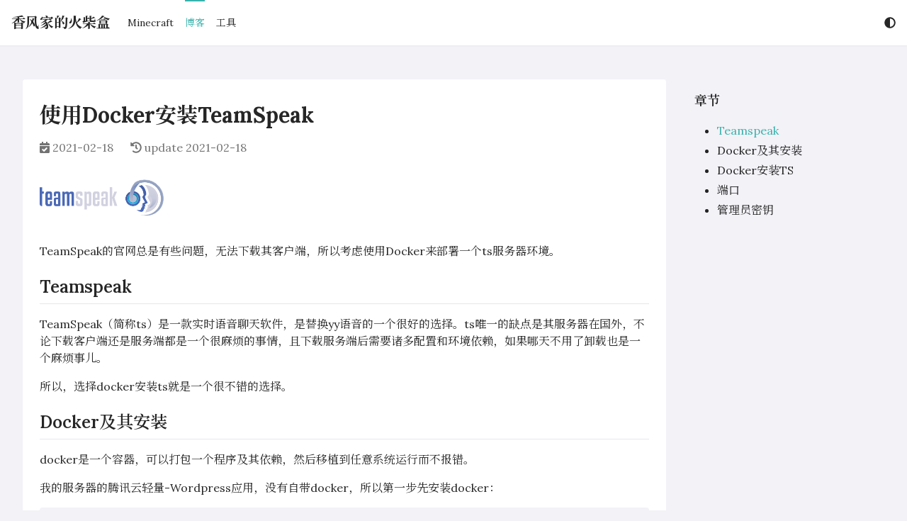

--- FILE ---
content_type: text/html; charset=utf-8
request_url: https://www.small09.top/posts/210218-teamspeakwithdocker/
body_size: 5713
content:
<!DOCTYPE html>
<html lang='zh-cn' ><meta charset="utf-8">
<meta name="viewport" content="width=device-width">


<title>使用Docker安装TeamSpeak | 香风家的火柴盒</title>

<meta name="generator" content="Hugo and Eureka 0.8.0" />
<link rel="stylesheet" href="/css/eureka.min.css">
<script defer src="/js/eureka.min.js"></script>

<link rel="preconnect" href="https://fonts.gstatic.com" crossorigin>
<link rel="preload"
  href="https://fonts.googleapis.com/css2?family=Lora:wght@400;600;700&family=Noto+Serif+SC:wght@400;600;700&display=swap"
  as="style" onload="this.onload=null;this.rel='stylesheet'">

<link rel="stylesheet" href="https://cdn.jsdelivr.net/gh/highlightjs/cdn-release@10.1.0/build/styles/googlecode.min.css"
   media="print"
  onload="this.media='all';this.onload=null" crossorigin>
<script defer src="https://cdn.jsdelivr.net/gh/highlightjs/cdn-release@10.1.0/build/highlight.min.js"
   crossorigin></script>

  <script defer src="https://cdn.jsdelivr.net/gh/highlightjs/cdn-release@10.1.0/build/languages/dart.min.js"
     crossorigin></script>

  <script defer src="https://cdn.jsdelivr.net/gh/highlightjs/cdn-release@10.1.0/build/languages/cpp.min.js"
     crossorigin></script>

  <script defer src="https://cdn.jsdelivr.net/gh/highlightjs/cdn-release@10.1.0/build/languages/shell.min.js"
     crossorigin></script>

<script defer src="https://cdn.jsdelivr.net/npm/@fortawesome/fontawesome-free@5.14.0/js/all.min.js"
   integrity="sha256-uNYoXefWRqv&#43;PsIF/OflNmwtKM4lStn9yrz2gVl6ymo="  crossorigin></script>




<link rel="stylesheet" href="https://cdn.jsdelivr.net/npm/katex@0.12.0/dist/katex.min.css"
   integrity="sha384-AfEj0r4/OFrOo5t7NnNe46zW/tFgW6x/bCJG8FqQCEo3&#43;Aro6EYUG4&#43;cU&#43;KJWu/X"  media="print"
  onload="this.media='all';this.onload=null" crossorigin>
<script defer src="https://cdn.jsdelivr.net/npm/katex@0.12.0/dist/katex.min.js" 
  integrity="sha384-g7c&#43;Jr9ZivxKLnZTDUhnkOnsh30B4H0rpLUpJ4jAIKs4fnJI&#43;sEnkvrMWph2EDg4"  crossorigin></script>
<script defer src="https://cdn.jsdelivr.net/npm/katex@0.12.0/dist/contrib/auto-render.min.js"
   integrity="sha384-mll67QQFJfxn0IYznZYonOWZ644AWYC&#43;Pt2cHqMaRhXVrursRwvLnLaebdGIlYNa"  crossorigin></script>
<script>
  document.addEventListener("DOMContentLoaded", function () {
    renderMathInElement(document.body, {
      delimiters: [
        { left: "$$", right: "$$", display: true },
        { left: "$", right: "$", display: false },
        { left: "\\(", right: "\\)", display: false },
        { left: "\\[", right: "\\]", display: true }
      ],
    });
  });
</script>


<script defer src="https://cdn.jsdelivr.net/npm/mermaid@8.9.2/dist/mermaid.min.js" 
  integrity="sha256-Zmpaaj&#43;GXFsPF5WdPArSrnW3b30dovldeKsW00xBVwE="  crossorigin></script>
<link rel="preconnect" href="https://www.google-analytics.com" crossorigin>
<script async src="https://www.googletagmanager.com/gtag/js?id=G-1PLS0TFMVN"></script>
<script>
  window.dataLayer = window.dataLayer || [];
  function gtag() { dataLayer.push(arguments); }
  gtag('js', new Date());
  gtag('config', 'G-1PLS0TFMVN');
</script>



<script>
var _hmt = _hmt || [];
(function() {
  var hm = document.createElement("script");
  hm.src = "https://hm.baidu.com/hm.js?41481efba5f96c31166174ead62613c3";
  var s = document.getElementsByTagName("script")[0]; 
  s.parentNode.insertBefore(hm, s);
})();
</script>

<link rel="icon" type="image/png" sizes="32x32" href="/images/icon_hu2edf57696400f275bcb1d2f9022ef01c_28092_32x32_fill_box_center_2.png">
<link rel="apple-touch-icon" sizes="180x180" href="/images/icon_hu2edf57696400f275bcb1d2f9022ef01c_28092_180x180_fill_box_center_2.png">

<meta name="description"
  content="install teamspeak with docker">
<script type="application/ld+json">
{
  "@context": "https://schema.org",
  "@type": "BreadcrumbList",
  "itemListElement": [{
      "@type": "ListItem",
      "position": 1 ,
      "name":"Posts",
      "item":"/posts/"},{
      "@type": "ListItem",
      "position": 2 ,
      "name":"使用Docker安装TeamSpeak",
      "item":"/posts/210218-teamspeakwithdocker/"}]
}
</script>



<script type="application/ld+json">
{
    "@context": "https://schema.org",
    "@type": "Article",
    "mainEntityOfPage": {
        "@type": "WebPage",
        "@id": "/posts/210218-teamspeakwithdocker/"
    },
    "headline": "使用Docker安装TeamSpeak | 香风家的火柴盒",
    "image": "https://cdn.jsdelivr.net/gh/kushidou/PicLibrary/img/image-20210526173013413.png",
    "datePublished": "2021-02-18T00:00:00+00:00",
    "dateModified": "2021-02-18T00:00:00+00:00",
    "wordCount":  662 ,
    "author": {
        "@type": "Person",
        "name": "Kushidou"
    },
    "publisher": {
        "@type": "Person",
        "name": "Kushidou",
        "logo": {
            "@type": "ImageObject",
            "url": "/images/icon.png"
        }
        },
    "description": "install teamspeak with docker"
}
</script><meta property="og:title" content="使用Docker安装TeamSpeak | 香风家的火柴盒" />
<meta property="og:type" content="article" />


<meta property="og:image" content="/images/icon.png">


<meta property="og:url" content="/posts/210218-teamspeakwithdocker/" />



<meta property="og:description" content="install teamspeak with docker" />



<meta property="og:locale" content="en" />




<meta property="og:site_name" content="香风家的火柴盒" />






<meta property="article:published_time" content="2021-02-18T00:00:00&#43;00:00" />


<meta property="article:modified_time" content="2021-02-18T00:00:00&#43;00:00" />



<meta property="article:section" content="posts" />


<meta property="article:tag" content="teamspeak" />

<meta property="article:tag" content="Linux" />

<meta property="article:tag" content="Tools" />

<meta property="article:tag" content="Docker" />





<body class="flex flex-col min-h-screen">
  <header class="fixed flex items-center w-full min-h-16 pl-scrollbar z-50 bg-secondary-bg shadow-sm">
    <div class="w-full max-w-screen-xl mx-auto"><script>
    let storageColorScheme = localStorage.getItem("lightDarkMode")
    if (((storageColorScheme == 'Auto' || storageColorScheme == null) && window.matchMedia("(prefers-color-scheme: dark)").matches) || storageColorScheme == "Dark") {
        document.getElementsByTagName('html')[0].classList.add('dark')
    }
</script>
<nav class="flex items-center justify-between flex-wrap px-4 py-4 md:py-0">
    <a href="/" class="mr-6 text-primary-text text-xl font-bold">香风家的火柴盒</a>
    <button id="navbar-btn" class="md:hidden flex items-center px-3 py-2" aria-label="Open Navbar">
        <i class="fas fa-bars"></i>
    </button>

    <div id="target"
        class="hidden block md:flex md:flex-grow md:justify-between md:items-center w-full md:w-auto text-primary-text z-20">
        <div class="md:flex md:h-16 text-sm md:flex-grow pb-4 md:pb-0 border-b md:border-b-0">
            <a href="https://mc.small09.top" class="block mt-4 md:inline-block md:mt-0 md:h-(16-4px) md:leading-(16-4px) box-border md:border-t-2 md:border-b-2  border-transparent  mr-4">Minecraft</a>
            <a href="/posts/" class="block mt-4 md:inline-block md:mt-0 md:h-(16-4px) md:leading-(16-4px) box-border md:border-t-2 md:border-b-2  selected-menu-item  mr-4">博客</a>
            <a href="/tools/" class="block mt-4 md:inline-block md:mt-0 md:h-(16-4px) md:leading-(16-4px) box-border md:border-t-2 md:border-b-2  border-transparent  mr-4">工具</a>
        </div>

        <div class="flex">
            <div class="relative pt-4 md:pt-0">
                <div class="cursor-pointer hover:text-eureka" id="lightDarkMode">
                    <i class="fas fa-adjust"></i>
                </div>
                <div class="fixed hidden inset-0 opacity-0 h-full w-full cursor-default z-30" id="is-open">
                </div>
                <div class="absolute flex flex-col left-0 md:left-auto right-auto md:right-0 hidden bg-secondary-bg w-48 rounded py-2 border border-tertiary-bg cursor-pointer z-40"
                    id='lightDarkOptions'>
                    <span class="px-4 py-1 hover:text-eureka" name="Light">Light</span>
                    <span class="px-4 py-1 hover:text-eureka" name="Dark">Dark</span>
                    <span class="px-4 py-1 hover:text-eureka" name="Auto">Auto</span>
                </div>
            </div>
        </div>
    </div>

    <div class="fixed hidden inset-0 opacity-0 h-full w-full cursor-default z-0" id="is-open-mobile">
    </div>

</nav>
<script>
    
    let element = document.getElementById('lightDarkMode')
    if (storageColorScheme == null || storageColorScheme == 'Auto') {
        document.addEventListener('DOMContentLoaded', () => {
            window.matchMedia("(prefers-color-scheme: dark)").addEventListener('change', switchDarkMode)
        })
    } else if (storageColorScheme == "Light") {
        element.firstElementChild.classList.remove('fa-adjust')
        element.firstElementChild.setAttribute("data-icon", 'sun')
        element.firstElementChild.classList.add('fa-sun')
    } else if (storageColorScheme == "Dark") {
        element.firstElementChild.classList.remove('fa-adjust')
        element.firstElementChild.setAttribute("data-icon", 'moon')
        element.firstElementChild.classList.add('fa-moon')
    }

    document.addEventListener('DOMContentLoaded', () => {
        getcolorscheme();
        switchBurger();
    });
</script>
</div>
  </header>
  <main class="flex-grow pt-16">
    <div class="pl-scrollbar">
      <div class="w-full max-w-screen-xl lg:px-4 xl:px-8 mx-auto">


<div class="grid grid-cols-2 lg:grid-cols-8 gap-4 lg:pt-12">
    <div
        class="col-span-2  lg:col-span-6 bg-secondary-bg rounded px-6 py-8">
        <h1 class="font-bold text-3xl text-primary-text">使用Docker安装TeamSpeak</h1>
        <div class="flex flex-wrap flex-row items-center mt-2 text-tertiary-text">
    <div class="mr-6 my-2">
        <i class="fas fa-calendar-check"></i>
        <span>2021-02-18</span>
    </div>
    <div class="mr-6 my-2">
        <i class="fas fa-history"></i>
        <span> update 2021-02-18</span>
    </div>
    
    

    
</div>
        
        
        
        <div class="my-4">
            <img src="https://cdn.jsdelivr.net/gh/kushidou/PicLibrary/img/image-20210526173013413.png" width="200px" alt="Featured Image">
        </div>
        

        <div class="content">
            <p>TeamSpeak的官网总是有些问题，无法下载其客户端，所以考虑使用Docker来部署一个ts服务器环境。</p>
<h2 id="teamspeak">Teamspeak</h2>
<p>TeamSpeak（简称ts）是一款实时语音聊天软件，是替换yy语音的一个很好的选择。ts唯一的缺点是其服务器在国外，不论下载客户端还是服务端都是一个很麻烦的事情，且下载服务端后需要诸多配置和环境依赖，如果哪天不用了卸载也是一个麻烦事儿。</p>
<p>所以，选择docker安装ts就是一个很不错的选择。</p>
<h2 id="docker及其安装">Docker及其安装</h2>
<p>docker是一个容器，可以打包一个程序及其依赖，然后移植到任意系统运行而不报错。</p>
<p>我的服务器的腾讯云轻量-Wordpress应用，没有自带docker，所以第一步先安装docker：</p>
<pre><code class="language-shell">sudo yum install docker	#安装docker程序，会自动选择合适的
sudo systemctl start docker	#启动docker服务
sudo systemctl enable docker	#允许docker开机自启
</code></pre>
<h2 id="docker安装ts">Docker安装TS</h2>
<p><code>docker run -dit -p 9987:9987/udp -p 10011:10011 -p 30033:30033 -e TS3SERVER_LICENSE=accept teamspeak</code></p>
<p>直接运行这条指令，docker就会自动寻找下载ts的容器并启动。如果下载太慢则自行查找修改docker仓库源的方式。</p>
<h2 id="端口">端口</h2>
<p>从指令可以看出，docker需要使用到<strong>9987,10011,30033</strong>三个端口，所以需要到服务器后台开启防火墙上对应端口。</p>
<h2 id="管理员密钥">管理员密钥</h2>
<p>TS允许用户成为管理员，在首次运行的时候会在log中打印。不过docker运行时添加了-dit参数表示后台运行，所以查看参数需要额外的操作。</p>
<p><code>docker ps -a</code>查找所有容器。</p>
<p><code>docker logs -f [CONTATINER ID]</code>查看log，找到token即可。客户端设置之后再说。</p>
<p>密钥只会在第一次运行时打印，注意保存。</p>
<p><em>参考：<a href="https://woolio.cn/683/">https://woolio.cn/683/</a></em></p>
        </div>
        
        <div class="my-4">
    
    <a href="/tags/teamspeak/" class="inline-block bg-tertiary-bg text-sm rounded px-3 py-1 my-1 mr-2 hover:text-eureka">#teamspeak</a>
    
    <a href="/tags/linux/" class="inline-block bg-tertiary-bg text-sm rounded px-3 py-1 my-1 mr-2 hover:text-eureka">#Linux</a>
    
    <a href="/tags/tools/" class="inline-block bg-tertiary-bg text-sm rounded px-3 py-1 my-1 mr-2 hover:text-eureka">#Tools</a>
    
    <a href="/tags/docker/" class="inline-block bg-tertiary-bg text-sm rounded px-3 py-1 my-1 mr-2 hover:text-eureka">#Docker</a>
    
</div>
        
        
        


        
        
        <div class="py-2">
    
    <div class="flex flex-col md:flex-row items-center my-8">
        <a href="/authors/kushidou/" class="w-24 h-24 md:mr-4">
            
            
            <img src="/images/kushidou.png" class="w-full bg-primary-bg rounded-full" alt="Avatar">
            
        </a>
        <div class="w-full md:w-auto mt-4 md:mt-0">
            <a href="/authors/kushidou/" class="block font-bold text-lg pb-1 mb-2 border-b">Kushidou</a>
            <span class="block pb-2">什么都学，却什么都不精通的一个小白:)</span>
            
            
            
            
            
            <a href="" class="mr-1">
                <i class="&lt;nil&gt; fa-&lt;nil&gt;"></i>
            </a>
            
        </div>
    </div>
    
</div>
        
        
        
<div class="flex flex-col md:flex-row md:justify-between -mx-2 mt-4 px-2 pt-4 border-t">
    <div>
        
        <span class="block font-bold">Previous</span>
        <a href="/posts/210311-multitouchscreeninlinux/" class="block">Linux多显示器触屏调试与暂行解决方案</a>
        
    </div>
    <div class="md:text-right mt-4 md:mt-0">
        
    </div>
</div>

        



    </div>
    
    <div class="col-span-2">
        
        
        <div class="sticky top-16 z-10 hidden lg:block px-6 py-4  bg-primary-bg ">
    <span class="text-lg font-semibold">章节</span>
</div>
<div class="sticky-toc hidden lg:block px-6 pb-6 ">
    <nav id="TableOfContents">
  <ul>
    <li><a href="#teamspeak">Teamspeak</a></li>
    <li><a href="#docker及其安装">Docker及其安装</a></li>
    <li><a href="#docker安装ts">Docker安装TS</a></li>
    <li><a href="#端口">端口</a></li>
    <li><a href="#管理员密钥">管理员密钥</a></li>
  </ul>
</nav>
</div>
<script>
    window.addEventListener('DOMContentLoaded', () => {
        enableStickyToc();
    });
</script>
        
    </div>
    

    
    
</div>
<script>
    document.addEventListener('DOMContentLoaded', ()=>{
        hljs.initHighlightingOnLoad();
    })
</script>

      </div>
    </div>
    
  </main>
  <footer class="pl-scrollbar">
    <div class="w-full max-w-screen-xl mx-auto"><div class="text-center p-6 pin-b">
    <p class="text-sm text-tertiary-text">2021-2021  &copy;  Kushidou · Powered by <a href="https://www.wangchucheng.com/">Eureka</a> and <a href="https://gohugo.io/">Hugo</a>
</p>
    <p class="text-sm text-tertiary-text"><a href="https://beian.miit.gov.cn/" target="_blank" rel="nofollow">苏ICP备2021006778号</a>&nbsp&nbsp&nbsp&nbsp
    <a href="http://www.beian.gov.cn/portal/registerSystemInfo?recordcode=32040502000157" target="_blank" rel="nofollow"></i>苏公网安备 32040502000157号</a></p>
</div></div>
  </footer>
</body>

</html>

--- FILE ---
content_type: text/css; charset=utf-8
request_url: https://www.small09.top/css/eureka.min.css
body_size: 4475
content:
/*!modern-normalize v1.0.0 | MIT License | https://github.com/sindresorhus/modern-normalize*/*,*::before,*::after{box-sizing:border-box}:root{-moz-tab-size:4;-o-tab-size:4;tab-size:4}html{line-height:1.15;-webkit-text-size-adjust:100%}body{margin:0}body{font-family:system-ui,-apple-system,segoe ui,Roboto,Helvetica,Arial,sans-serif,apple color emoji,segoe ui emoji}hr{height:0;color:inherit}abbr[title]{-webkit-text-decoration:underline dotted;text-decoration:underline dotted}b,strong{font-weight:bolder}code,kbd,samp,pre{font-family:ui-monospace,SFMono-Regular,Consolas,liberation mono,Menlo,monospace;font-size:1em}small{font-size:80%}sub,sup{font-size:75%;line-height:0;position:relative;vertical-align:baseline}sub{bottom:-.25em}sup{top:-.5em}table{text-indent:0;border-color:inherit}button,input,optgroup,select,textarea{font-family:inherit;font-size:100%;line-height:1.15;margin:0}button,select{text-transform:none}button,[type=button]{-webkit-appearance:button}legend{padding:0}progress{vertical-align:baseline}summary{display:list-item}blockquote,dl,dd,h1,h2,h3,h4,h5,h6,hr,figure,p,pre{margin:0}button{background-color:initial;background-image:none}button:focus{outline:1px dotted;outline:5px auto -webkit-focus-ring-color}fieldset{margin:0;padding:0}ol,ul{list-style:none;margin:0;padding:0}html{font-family:ui-sans-serif,system-ui,-apple-system,BlinkMacSystemFont,segoe ui,Roboto,helvetica neue,Arial,noto sans,sans-serif,apple color emoji,segoe ui emoji,segoe ui symbol,noto color emoji;line-height:1.5}body{font-family:inherit;line-height:inherit}*,::before,::after{box-sizing:border-box;border-width:0;border-style:solid;border-color:#e5e7eb}hr{border-top-width:1px}img{border-style:solid}textarea{resize:vertical}input::-moz-placeholder,textarea::-moz-placeholder{opacity:1;color:#9ca3af}input:-ms-input-placeholder,textarea:-ms-input-placeholder{opacity:1;color:#9ca3af}input::placeholder,textarea::placeholder{opacity:1;color:#9ca3af}button,[role=button]{cursor:pointer}table{border-collapse:collapse}h1,h2,h3,h4,h5,h6{font-size:inherit;font-weight:inherit}a{color:inherit;text-decoration:inherit}button,input,optgroup,select,textarea{padding:0;line-height:inherit;color:inherit}pre,code,kbd,samp{font-family:SFMono-Regular,Menlo}img,svg,video,canvas,audio,iframe,embed,object{display:block;vertical-align:middle}img,video{max-width:100%;height:auto}:root{background-color:var(--color-primary-bg);font-family:Lora,Noto Serif SC,serif;color:var(--color-primary-text);--color-eureka:#38B2AC;--color-primary-bg:rgba(242,242,247,1.00);--color-secondary-bg:rgba(255,255,255,1.00);--color-tertiary-bg:rgba(242,242,247,1.00);--color-primary-text:rgba(0,0,0,0.85);--color-secondary-text:rgba(0,0,0,0.7);--color-tertiary-text:rgba(0,0,0,0.55)}.dark{--color-eureka:#38B2AC;--color-primary-bg:rgba(0,0,0,1.00);--color-secondary-bg:rgba(28,28,30,1.00);--color-tertiary-bg:rgba(44,44,46,1.00);--color-primary-text:rgba(255,255,255,0.85);--color-secondary-text:rgba(255,255,255,0.7);--color-tertiary-text:rgba(255,255,255,0.55)}a:hover{color:var(--color-eureka);transition-property:background-color,border-color,color,fill,stroke,opacity,box-shadow,transform;transition-timing-function:cubic-bezier(.4,0,.2,1);transition-duration:150ms;transition-timing-function:cubic-bezier(.4,0,.2,1);transition-duration:300ms}.content{line-height:1.5;color:var(--color-primary-text);overflow-wrap:break-word}.content>*{margin-bottom:1rem}.content li+li{margin-top:.25rem}.content li>p+p{margin-top:1.5rem}.content strong{font-weight:600}.content a{color:var(--color-eureka)}.content a:hover{color:var(--color-eureka);text-decoration:underline}.content strong a{font-weight:700}.content h1{border-bottom-width:1px;font-weight:600;font-size:2.25rem;line-height:2.5rem;line-height:1.25;margin-bottom:1rem;margin-top:1.5rem;padding-bottom:.5rem}.content h2{border-bottom-width:1px;font-weight:600;font-size:1.5rem;line-height:2rem;line-height:1.25;margin-bottom:1rem;margin-top:1.5rem;padding-bottom:.5rem}.content h3{font-weight:600;font-size:1.125rem;line-height:1.75rem;line-height:1.375;margin-bottom:1rem;margin-top:1.5rem}.content h4{font-weight:600;font-size:1rem;line-height:1.5rem;line-height:1;margin-bottom:1rem;margin-top:1.5rem}.content h5{font-weight:600;font-size:.875rem;line-height:1.25rem;line-height:1.25;margin-bottom:1rem;margin-top:1.5rem}.content h6{font-weight:600;font-size:.875rem;line-height:1.25rem;line-height:1.25;margin-bottom:1rem;margin-top:1.5rem;color:var(--color-secondary-text)}.content blockquote{border-color:var(--color-tertiary-text);border-left-width:4px;font-size:1rem;line-height:1.5rem;padding-right:1rem;padding-left:1rem;color:var(--color-secondary-text)}.content code{background-color:var(--color-tertiary-bg);border-radius:.25rem;display:inline;font-family:SFMono-Regular,Menlo;font-size:.875rem;line-height:1.25rem;padding:.25rem;color:var(--color-tertiary-text)}.content pre{background-color:var(--color-tertiary-bg);border-radius:.25rem;padding:1rem}.content pre code{background-color:initial;border-radius:0;display:block;overflow:auto;padding:0}.content ul{font-size:1rem;line-height:1.5rem;list-style-type:disc;padding-left:2rem}.content ol{font-size:1rem;line-height:1.5rem;list-style-type:decimal;padding-left:2rem}.content kbd{border-radius:.25rem;border-width:1px;display:inline-block;font-family:SFMono-Regular,Menlo;font-weight:400;font-size:.75rem;line-height:1rem;padding:.25rem;--tw-shadow:0 1px 3px 0 rgba(0, 0, 0, 0.1), 0 1px 2px 0 rgba(0, 0, 0, 0.06);box-shadow:var(--tw-ring-offset-shadow,0 0 #0000),var(--tw-ring-shadow,0 0 #0000),var(--tw-shadow);vertical-align:middle}.content table{border-color:var(--color-secondary-text);display:block;font-size:1rem;line-height:1.5rem;overflow:auto}.content th{border-width:1px;padding-top:.25rem;padding-bottom:.25rem;padding-left:.75rem;padding-right:.75rem}.content td{border-width:1px;padding-top:.25rem;padding-bottom:.25rem;padding-left:.75rem;padding-right:.75rem}.content .katex{overflow-x:auto;overflow-y:hidden}.content .katex *{border-color:var(--color-primary-text)}.content *:target{padding-top:4rem;margin-top:-4rem}.sticky-toc{position:sticky;top:8rem;z-index:0;transition-timing-function:cubic-bezier(.4,0,.2,1);transition-duration:300ms}.sticky-toc a{color:var(--color-primary-text);transition-timing-function:cubic-bezier(.4,0,.2,1);transition-duration:200ms}.sticky-toc a:hover{color:var(--color-eureka)}.sticky-toc ul{font-size:1rem;line-height:1.5rem;list-style-type:disc;padding-left:2rem}.sticky-toc ol{font-size:1rem;line-height:1.5rem;list-style-type:decimal;padding-left:2rem}.sticky-toc li+li{margin-top:.25rem}.sticky-toc li>p+p{margin-top:1.5rem}.object-contain{-o-object-fit:contain!important;object-fit:contain!important}.pagination{display:flex;justify-content:center}.pagination .page-item{display:flex;align-items:center}.pagination .page-item .page-link{margin:.5rem;padding:.5rem}.pagination .active{color:var(--color-eureka)}.pagination .page-item:not(.disabled):hover{color:var(--color-eureka)}.selected-menu-item{color:var(--color-eureka);border-top-color:var(--color-eureka);border-bottom-color:transparent}.divide-y>:not([hidden])~:not([hidden]){--tw-divide-y-reverse:0 !important;border-top-width:calc(1px * calc(1 - var(--tw-divide-y-reverse)))!important;border-bottom-width:calc(1px * var(--tw-divide-y-reverse))!important}.bg-fixed{background-attachment:fixed!important}.bg-local{background-attachment:local!important}.bg-scroll{background-attachment:scroll!important}.bg-white{--tw-bg-opacity:1 !important;background-color:rgba(255,255,255,var(--tw-bg-opacity))!important}.bg-primary-bg{background-color:var(--color-primary-bg)!important}.bg-secondary-bg{background-color:var(--color-secondary-bg)!important}.bg-tertiary-bg{background-color:var(--color-tertiary-bg)!important}.bg-opacity-75{--tw-bg-opacity:0.75 !important}.bg-bottom{background-position:bottom!important}.bg-center{background-position:50%!important}.bg-left{background-position:0!important}.bg-right{background-position:100%!important}.bg-top{background-position:top!important}.bg-auto{background-size:auto!important}.bg-cover{background-size:cover!important}.bg-contain{background-size:contain!important}.border-transparent{border-color:transparent!important}.border-tertiary-bg{border-color:var(--color-tertiary-bg)!important}.rounded{border-radius:.25rem!important}.rounded-full{border-radius:9999px!important}.border{border-width:1px!important}.border-t{border-top-width:1px!important}.border-r{border-right-width:1px!important}.border-b{border-bottom-width:1px!important}.border-l{border-left-width:1px!important}.box-border{box-sizing:border-box!important}.cursor-default{cursor:default!important}.cursor-pointer{cursor:pointer!important}.block{display:block!important}.inline-block{display:inline-block!important}.flex{display:flex!important}.table{display:table!important}.grid{display:grid!important}.hidden{display:none!important}.flex-row{flex-direction:row!important}.flex-col{flex-direction:column!important}.flex-col-reverse{flex-direction:column-reverse!important}.flex-wrap{flex-wrap:wrap!important}.items-end{align-items:flex-end!important}.items-center{align-items:center!important}.justify-center{justify-content:center!important}.justify-between{justify-content:space-between!important}.flex-none{flex:none!important}.flex-grow{flex-grow:1!important}.flex-shrink-0{flex-shrink:0!important}.font-semibold{font-weight:600!important}.font-bold{font-weight:700!important}.h-4{height:1rem!important}.h-24{height:6rem!important}.h-64{height:16rem!important}.h-96{height:24rem!important}.h-128{height:32rem!important}.h-160{height:40rem!important}.h-full{height:100%!important}.h-\(screen-16\){height:calc(100vh - 4rem)!important}.text-sm{font-size:.875rem!important;line-height:1.25rem!important}.text-lg{font-size:1.125rem!important;line-height:1.75rem!important}.text-xl{font-size:1.25rem!important;line-height:1.75rem!important}.text-2xl{font-size:1.5rem!important;line-height:2rem!important}.text-3xl{font-size:1.875rem!important;line-height:2.25rem!important}.leading-normal{line-height:1.5!important}.-m-12{margin:-3rem!important}.my-1{margin-top:.25rem!important;margin-bottom:.25rem!important}.my-2{margin-top:.5rem!important;margin-bottom:.5rem!important}.my-4{margin-top:1rem!important;margin-bottom:1rem!important}.mx-4{margin-left:1rem!important;margin-right:1rem!important}.mx-6{margin-left:1.5rem!important;margin-right:1.5rem!important}.my-8{margin-top:2rem!important;margin-bottom:2rem!important}.mx-auto{margin-left:auto!important;margin-right:auto!important}.-mx-2{margin-left:-.5rem!important;margin-right:-.5rem!important}.-mx-4{margin-left:-1rem!important;margin-right:-1rem!important}.ml-0{margin-left:0!important}.mr-1{margin-right:.25rem!important}.ml-1{margin-left:.25rem!important}.mt-2{margin-top:.5rem!important}.mr-2{margin-right:.5rem!important}.mb-2{margin-bottom:.5rem!important}.ml-2{margin-left:.5rem!important}.mt-4{margin-top:1rem!important}.mr-4{margin-right:1rem!important}.mb-4{margin-bottom:1rem!important}.ml-4{margin-left:1rem!important}.mr-6{margin-right:1.5rem!important}.mb-6{margin-bottom:1.5rem!important}.mr-8{margin-right:2rem!important}.ml-8{margin-left:2rem!important}.mt-12{margin-top:3rem!important}.mb-12{margin-bottom:3rem!important}.mr-auto{margin-right:auto!important}.-mr-2{margin-right:-.5rem!important}.-mt-10{margin-top:-2.5rem!important}.-mt-16{margin-top:-4rem!important}.max-w-screen-xl{max-width:1280px!important}.min-h-16{min-height:4rem!important}.min-h-full{min-height:100%!important}.min-h-screen{min-height:100vh!important}.opacity-0{opacity:0!important}.overflow-hidden{overflow:hidden!important}.overflow-y-auto{overflow-y:auto!important}.p-2{padding:.5rem!important}.p-6{padding:1.5rem!important}.p-12{padding:3rem!important}.py-1{padding-top:.25rem!important;padding-bottom:.25rem!important}.py-2{padding-top:.5rem!important;padding-bottom:.5rem!important}.px-2{padding-left:.5rem!important;padding-right:.5rem!important}.px-3{padding-left:.75rem!important;padding-right:.75rem!important}.py-4{padding-top:1rem!important;padding-bottom:1rem!important}.px-4{padding-left:1rem!important;padding-right:1rem!important}.py-6{padding-top:1.5rem!important;padding-bottom:1.5rem!important}.px-6{padding-left:1.5rem!important;padding-right:1.5rem!important}.py-8{padding-top:2rem!important;padding-bottom:2rem!important}.px-8{padding-left:2rem!important;padding-right:2rem!important}.py-12{padding-top:3rem!important;padding-bottom:3rem!important}.py-32{padding-top:8rem!important;padding-bottom:8rem!important}.pb-1{padding-bottom:.25rem!important}.pl-1{padding-left:.25rem!important}.pt-2{padding-top:.5rem!important}.pb-2{padding-bottom:.5rem!important}.pt-4{padding-top:1rem!important}.pr-4{padding-right:1rem!important}.pb-4{padding-bottom:1rem!important}.pl-4{padding-left:1rem!important}.pt-6{padding-top:1.5rem!important}.pr-6{padding-right:1.5rem!important}.pb-6{padding-bottom:1.5rem!important}.pl-6{padding-left:1.5rem!important}.pb-8{padding-bottom:2rem!important}.pt-10{padding-top:2.5rem!important}.pt-12{padding-top:3rem!important}.pt-16{padding-top:4rem!important}.pl-scrollbar{padding-left:calc(100vw - 100%)!important}.fixed{position:fixed!important}.absolute{position:absolute!important}.relative{position:relative!important}.sticky{position:sticky!important}.inset-0{top:0!important;right:0!important;bottom:0!important;left:0!important}.left-0{left:0!important}.top-16{top:4rem!important}.right-auto{right:auto!important}*{--tw-shadow:0 0 #0000}.shadow-sm{--tw-shadow:0 1px 2px 0 rgba(0, 0, 0, 0.05) !important;box-shadow:var(--tw-ring-offset-shadow,0 0 #0000),var(--tw-ring-shadow,0 0 #0000),var(--tw-shadow)!important}.shadow-2xl{--tw-shadow:0 25px 50px -12px rgba(0, 0, 0, 0.25) !important;box-shadow:var(--tw-ring-offset-shadow,0 0 #0000),var(--tw-ring-shadow,0 0 #0000),var(--tw-shadow)!important}.hover\:shadow-lg:hover{--tw-shadow:0 10px 15px -3px rgba(0, 0, 0, 0.1), 0 4px 6px -2px rgba(0, 0, 0, 0.05) !important;box-shadow:var(--tw-ring-offset-shadow,0 0 #0000),var(--tw-ring-shadow,0 0 #0000),var(--tw-shadow)!important}*{--tw-ring-inset:var(--tw-empty,/*!*/ /*!*/);--tw-ring-offset-width:0px;--tw-ring-offset-color:#fff;--tw-ring-color:rgba(59, 130, 246, 0.5);--tw-ring-offset-shadow:0 0 #0000;--tw-ring-shadow:0 0 #0000}.text-center{text-align:center!important}.text-right{text-align:right!important}.text-black{--tw-text-opacity:1 !important;color:rgba(0,0,0,var(--tw-text-opacity))!important}.text-eureka{color:var(--color-eureka)!important}.text-primary-text{color:var(--color-primary-text)!important}.text-tertiary-text{color:var(--color-tertiary-text)!important}.hover\:text-eureka:hover{color:var(--color-eureka)!important}.text-opacity-75{--tw-text-opacity:0.75 !important}.hover\:underline:hover{text-decoration:underline!important}.w-4{width:1rem!important}.w-24{width:6rem!important}.w-48{width:12rem!important}.w-3\/12{width:25%!important}.w-full{width:100%!important}.z-0{z-index:0!important}.z-10{z-index:10!important}.z-20{z-index:20!important}.z-30{z-index:30!important}.z-40{z-index:40!important}.z-50{z-index:50!important}.gap-4{gap:1rem!important}.gap-8{gap:2rem!important}.grid-cols-1{grid-template-columns:repeat(1,minmax(0,1fr))!important}.grid-cols-2{grid-template-columns:repeat(2,minmax(0,1fr))!important}.grid-cols-9{grid-template-columns:repeat(9,minmax(0,1fr))!important}.col-span-2{grid-column:span 2/span 2!important}.col-span-4{grid-column:span 4/span 4!important}.col-span-5{grid-column:span 5/span 5!important}.col-start-2{grid-column-start:2!important}.col-start-3{grid-column-start:3!important}.col-start-5{grid-column-start:5!important}.grid-rows-5{grid-template-rows:repeat(5,minmax(0,1fr))!important}.row-span-2{grid-row:span 2/span 2!important}.row-span-3{grid-row:span 3/span 3!important}.row-start-2{grid-row-start:2!important}.row-start-3{grid-row-start:3!important}.transition{transition-property:background-color,border-color,color,fill,stroke,opacity,box-shadow,transform!important;transition-timing-function:cubic-bezier(.4,0,.2,1)!important;transition-duration:150ms!important}.ease-in-out{transition-timing-function:cubic-bezier(.4,0,.2,1)!important}.duration-200{transition-duration:200ms!important}@-webkit-keyframes spin{to{transform:rotate(360deg)}}@keyframes spin{to{transform:rotate(360deg)}}@-webkit-keyframes ping{75%,100%{transform:scale(2);opacity:0}}@keyframes ping{75%,100%{transform:scale(2);opacity:0}}@-webkit-keyframes pulse{50%{opacity:.5}}@keyframes pulse{50%{opacity:.5}}@-webkit-keyframes bounce{0%,100%{transform:translateY(-25%);-webkit-animation-timing-function:cubic-bezier(.8,0,1,1);animation-timing-function:cubic-bezier(.8,0,1,1)}50%{transform:none;-webkit-animation-timing-function:cubic-bezier(0,0,.2,1);animation-timing-function:cubic-bezier(0,0,.2,1)}}@keyframes bounce{0%,100%{transform:translateY(-25%);-webkit-animation-timing-function:cubic-bezier(.8,0,1,1);animation-timing-function:cubic-bezier(.8,0,1,1)}50%{transform:none;-webkit-animation-timing-function:cubic-bezier(0,0,.2,1);animation-timing-function:cubic-bezier(0,0,.2,1)}}@media(min-width:640px){}@media(min-width:768px){.md\:bg-transparent{background-color:initial!important}.md\:bg-primary-bg{background-color:var(--color-primary-bg)!important}.md\:bg-secondary-bg{background-color:var(--color-secondary-bg)!important}.md\:border-b-0{border-bottom-width:0!important}.md\:border-t-2{border-top-width:2px!important}.md\:border-b-2{border-bottom-width:2px!important}.md\:border-r{border-right-width:1px!important}.md\:border-b{border-bottom-width:1px!important}.md\:block{display:block!important}.md\:inline-block{display:inline-block!important}.md\:flex{display:flex!important}.md\:hidden{display:none!important}.md\:flex-row{flex-direction:row!important}.md\:flex-col{flex-direction:column!important}.md\:items-center{align-items:center!important}.md\:justify-end{justify-content:flex-end!important}.md\:justify-between{justify-content:space-between!important}.md\:flex-grow{flex-grow:1!important}.md\:h-16{height:4rem!important}.md\:h-\(16-4px\){height:calc(4rem - 4px)!important}.md\:text-3xl{font-size:1.875rem!important;line-height:2.25rem!important}.md\:leading-\(16-4px\){line-height:calc(4rem - 4px)!important}.md\:mx-0{margin-left:0!important;margin-right:0!important}.md\:mt-0{margin-top:0!important}.md\:ml-0{margin-left:0!important}.md\:mr-4{margin-right:1rem!important}.md\:mr-8{margin-right:2rem!important}.md\:max-h-doc-sidebar{max-height:calc(100vh - 4rem - var(--height-doc-title,4rem))!important}.md\:py-0{padding-top:0!important;padding-bottom:0!important}.md\:px-4{padding-left:1rem!important;padding-right:1rem!important}.md\:px-8{padding-left:2rem!important;padding-right:2rem!important}.md\:pt-0{padding-top:0!important}.md\:pr-0{padding-right:0!important}.md\:pb-0{padding-bottom:0!important}.md\:pt-8{padding-top:2rem!important}.md\:pr-8{padding-right:2rem!important}.md\:right-0{right:0!important}.md\:left-auto{left:auto!important}.md\:text-right{text-align:right!important}.md\:text-primary-text{color:var(--color-primary-text)!important}.md\:w-auto{width:auto!important}.md\:w-1\/4{width:25%!important}.md\:w-3\/4{width:75%!important}.md\:grid-cols-2{grid-template-columns:repeat(2,minmax(0,1fr))!important}}@media(min-width:1024px){.lg\:block{display:block!important}.lg\:flex-row{flex-direction:row!important}.lg\:flex-row-reverse{flex-direction:row-reverse!important}.lg\:mb-0{margin-bottom:0!important}.lg\:mr-4{margin-right:1rem!important}.lg\:ml-4{margin-left:1rem!important}.lg\:ml-8{margin-left:2rem!important}.lg\:px-4{padding-left:1rem!important;padding-right:1rem!important}.lg\:pt-12{padding-top:3rem!important}.lg\:w-1\/2{width:50%!important}.lg\:w-1\/3{width:33.333333%!important}.lg\:w-2\/3{width:66.666667%!important}.lg\:w-1\/4{width:25%!important}.lg\:w-3\/4{width:75%!important}.lg\:w-1\/5{width:20%!important}.lg\:w-4\/5{width:80%!important}.lg\:grid-cols-8{grid-template-columns:repeat(8,minmax(0,1fr))!important}.lg\:col-span-6{grid-column:span 6/span 6!important}.lg\:col-start-2{grid-column-start:2!important}}@media(min-width:1280px){.xl\:mx-16{margin-left:4rem!important;margin-right:4rem!important}.xl\:px-8{padding-left:2rem!important;padding-right:2rem!important}.xl\:px-12{padding-left:3rem!important;padding-right:3rem!important}.xl\:w-2\/12{width:16.666667%!important}.xl\:grid-cols-3{grid-template-columns:repeat(3,minmax(0,1fr))!important}}@media(min-width:1536px){}

--- FILE ---
content_type: text/javascript; charset=utf-8
request_url: https://www.small09.top/js/eureka.min.js
body_size: 1263
content:
function enableStickyToc(){var c,e,b;const a=new IntersectionObserver(a=>{a.forEach(a=>{const e=a.target.getAttribute('id');if(a.intersectionRatio>0){if(c==!0){let a=document.querySelector('.sticky-toc li.active');a.firstChild.classList.remove(b),a.classList.remove('active'),c=!1,d()}let a=document.querySelector(`.sticky-toc li a[href="#${e}"]`);a&&(a.parentElement.classList.add('active'),d())}else if(document.querySelectorAll('.sticky-toc li.active').length==1)c=!0;else{let a=document.querySelector(`.sticky-toc li a[href="#${e}"]`);a&&(a.classList.remove(b),a.parentElement.classList.remove('active'),d())}})});c=!1,e=window.innerHeight*.4,b='text-eureka';function d(){let a=document.querySelectorAll('.sticky-toc li.active'),c=a.length;if(c!=0){let d=a[0];d.firstChild.classList.add(b);let f=d.offsetTop-e;f>0?document.querySelector(`.sticky-toc`).style.top=`calc( 8rem - ${f}px)`:document.querySelector(`.sticky-toc`).removeAttribute("style");for(let d=1;d<c;d++)a[d].firstChild.classList.remove(b)}}document.querySelectorAll('.content h1[id]').forEach(b=>{a.observe(b)}),document.querySelectorAll('.content h2[id]').forEach(b=>{a.observe(b)}),document.querySelectorAll('.content h3[id]').forEach(b=>{a.observe(b)}),document.querySelectorAll('.content h4[id]').forEach(b=>{a.observe(b)}),document.querySelectorAll('.content h5[id]').forEach(b=>{a.observe(b)}),document.querySelectorAll('.content h6[id]').forEach(b=>{a.observe(b)})}function enableMasonry(){window.onload=resizeAllGridItems(),window.addEventListener("resize",resizeAllGridItems);var a=document.getElementsByTagName('img');for(let b of a)imgLoad(b,resizeAllGridItems())}function imgLoad(a,c){var b=setInterval(function(){a.complete&&(resizeAllGridItems(),clearInterval(b))},50)}function resizeGridItem(a){grid=document.getElementsByClassName("masonry")[0],rowHeight=0,rowGap=parseInt(window.getComputedStyle(grid).getPropertyValue('grid-row-gap')),rowSpan=Math.ceil(a.querySelector('.grid-content').getBoundingClientRect().height/rowGap),a.style.gridRowEnd="span "+rowSpan}function resizeAllGridItems(){allItems=document.getElementsByClassName("item");for(x=0;x<allItems.length;x++)resizeGridItem(allItems[x])}function resizeInstance(a){item=a.elements[0],resizeGridItem(item)}function getcolorscheme(){let e=localStorage.getItem("lightDarkMode"),a=document.getElementById('lightDarkMode'),b=document.getElementById('lightDarkOptions'),d=b.getElementsByTagName('span'),c=document.getElementById('is-open');a.addEventListener('click',()=>{b.classList.toggle('hidden'),c.classList.toggle('hidden')});for(let e of d)e.addEventListener('click',()=>{let d=e.getAttribute("name"),f=switchMode(d),g=a.firstElementChild.getAttribute("data-icon");a.firstElementChild.setAttribute("data-icon",f),a.firstElementChild.classList.remove('fa-'+g),a.firstElementChild.classList.add('fa-'+f),localStorage.setItem("lightDarkMode",d),b.classList.toggle('hidden'),c.classList.toggle('hidden')});c.addEventListener('click',()=>{b.classList.toggle('hidden'),c.classList.toggle('hidden')})}function switchMode(b){let a='';switch(b){case'Light':window.matchMedia("(prefers-color-scheme: dark)").removeEventListener('change',switchDarkMode),a='sun',document.getElementsByTagName('html')[0].classList.remove('dark');break;case'Dark':window.matchMedia("(prefers-color-scheme: dark)").removeEventListener('change',switchDarkMode),a='moon',document.getElementsByTagName('html')[0].classList.add('dark');break;case'Auto':a='adjust';const c=window.matchMedia("(prefers-color-scheme: dark)");switchDarkMode(c),window.matchMedia("(prefers-color-scheme: dark)").addEventListener('change',switchDarkMode);break}return a}function switchDarkMode(a){a.matches?document.getElementsByTagName('html')[0].classList.add('dark'):document.getElementsByTagName('html')[0].classList.remove('dark')}function switchBurger(){let c=document.getElementById('navbar-btn'),a=document.getElementById('is-open-mobile'),b=document.getElementById('target');c.addEventListener('click',()=>{b.classList.toggle('hidden'),a.classList.toggle('hidden')}),a.addEventListener('click',()=>{b.classList.toggle('hidden'),a.classList.toggle('hidden')})}function switchLanguage(){let c=document.getElementById('languageMode'),a=document.getElementById('languageOptions'),d=a.getElementsByTagName('a'),b=document.getElementById('is-open-lang');c.addEventListener('click',()=>{a.classList.toggle('hidden'),b.classList.toggle('hidden')});for(let c of d)c.addEventListener('click',()=>{a.classList.toggle('hidden'),b.classList.toggle('hidden')});b.addEventListener('click',()=>{a.classList.toggle('hidden'),b.classList.toggle('hidden')})}function switchDocToc(){let a=document.getElementById('sidebar-title'),b=document.getElementById('sidebar-toc');a.addEventListener('click',()=>{b.classList.toggle('hidden'),a.lastElementChild.classList.toggle('fa-caret-right'),a.lastElementChild.classList.toggle('fa-caret-down')})}function changeSidebarHeight(){let a=document.getElementById('sidebar-title'),b=document.getElementById('sidebar-toc');b.style.setProperty('--height-doc-title',`${a.offsetHeight}px`)}function switchDocVersion(){let a=document.getElementById('doc-version'),b=document.getElementById('version-options'),d=b.getElementsByTagName('a'),c=document.getElementById('switch-canvas');a.addEventListener('click',()=>{b.classList.toggle('hidden'),c.classList.toggle('hidden'),a.lastElementChild.classList.toggle('fa-caret-right'),a.lastElementChild.classList.toggle('fa-caret-down')});for(let a of d)a.addEventListener('click',()=>{b.classList.toggle('hidden'),c.classList.toggle('hidden')});c.addEventListener('click',()=>{b.classList.toggle('hidden'),c.classList.toggle('hidden'),a.lastElementChild.classList.toggle('fa-caret-right'),a.lastElementChild.classList.toggle('fa-caret-down')})}